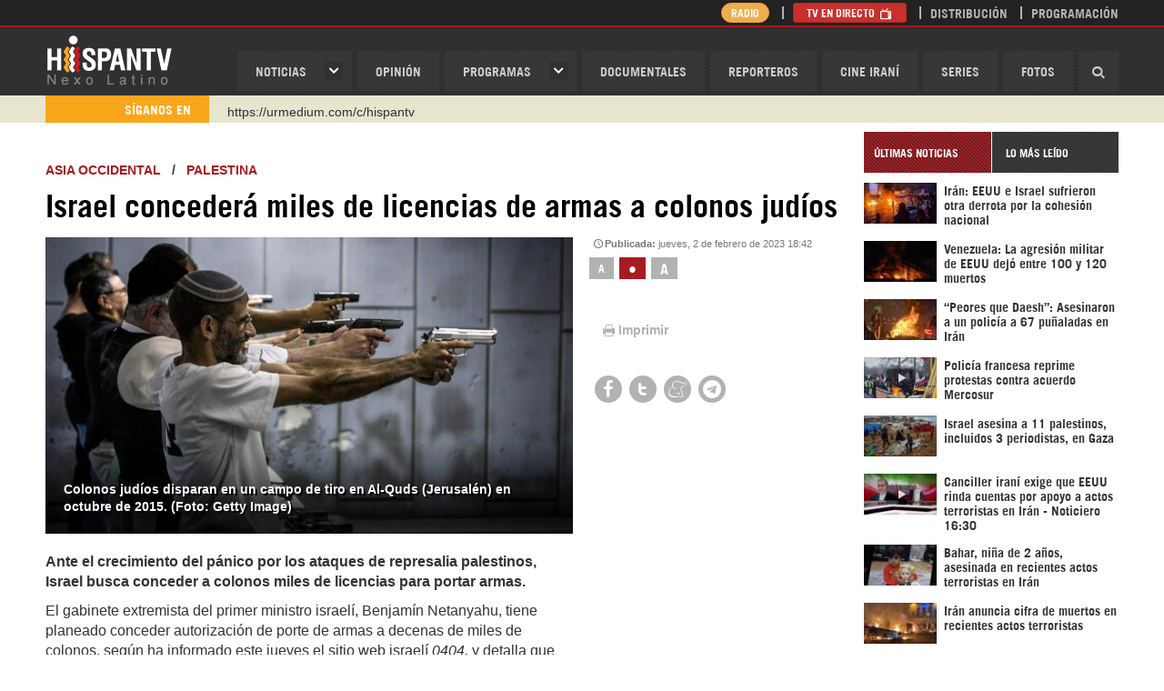

--- FILE ---
content_type: text/html; charset=utf-8
request_url: https://www.hispantv.com/noticias/palestina/560023/israel-licencias-armas-violencia
body_size: 13098
content:
<!DOCTYPE html><!--[if lt IE 7]> <html class="no-js lt-ie9 lt-ie8 lt-ie7"> <![endif]--><!--[if IE 7]> <html class="no-js lt-ie9 lt-ie8"> <![endif]--><!--[if IE 8]> <html class="no-js lt-ie9"> <![endif]--><!--[if gt IE 8]><!--><html lang="es" class="no-js"><!--<![endif]--><head prefix="og: http://ogp.me/ns# fb: http://ogp.me/ns/fb# website: http://ogp.me/ns/website#"> <meta name="twitter:image:src" itemprop="image" property="og:image" content="https://cdn.hispantv.com/hispanmedia/files/images/thumbnail/20230202/18405697_xl.jpg" /> <meta name="thumbnail" itemprop="thumbnailUrl" content="https://cdn.hispantv.com/hispanmedia/files/images/thumbnail/20230202/18405697_xl.jpg" /> <meta property="og:image" content="https://cdn.hispantv.com/hispanmedia/files/images/thumbnail/20230202/18405697_xl.jpg" /> <meta property="og:image:secure_url" content="https://cdn.hispantv.com/hispanmedia/files/images/thumbnail/20230202/18405697_xl.jpg"> <meta property="og:image:width" content="880"> <meta property="og:image:height" content="495"> <meta property="og:image:type" content="image/jpg"> <meta name="twitter:image" content="https://cdn.hispantv.com/hispanmedia/files/images/thumbnail/20230202/18405697_xl.jpg" /> <link rel="image_src" href="https://cdn.hispantv.com/hispanmedia/files/images/thumbnail/20230202/18405697_xl.jpg" /> <meta charset="utf-8"> <meta name="viewport" content="width=device-width, initial-scale=1" /> <meta http-equiv="X-UA-Compatible" content="IE=edge"> <title>Israel concederá miles de licencias de armas a colonos judíos | HISPANTV</title> <meta http-equiv="Content-Language" content="es" /> <meta property="fb:admins" content="660505122" /> <meta property="fb:app_id" content="1699239717013715" /> <meta content="jueves, 2 de febrero de 2023 18:42" itemprop="datePublished" name="pubdate" property="og:pubdate"> <meta name="facebook-domain-verification" content="op5ag557mgaanrdxhxavdsdubblc91" /> <meta name="dc.publisher" content="HispanTV" /> <meta name="dc.identifier" content="https://www.hispantv.com" /> <meta name="DC.Date.Created" content="jueves, 2 de febrero de 2023 18:42" /> <meta name="date" scheme="MM/DD/YYYY" content="jueves, 2 de febrero de 2023 18:42" /> <meta name="DC.Type" content="image" /> <meta name="DC.Title" content="Israel concederá miles de licencias de armas a colonos judíos | HISPANTV" /> <meta name="DC.Language" content="Es" /> <meta name="generator" content="https://www.hispantv.com" /> <meta name="language" content="es" /> <meta name="rating" content="General" /> <meta name="expires" content="never" /> <meta name="robots" content="INDEX,FOLLOW" /> <meta name="publisher" content="HispanTV" /> <meta name="copyright" content="© HispanTV 2018. Todos los derechos reservados." /> <meta itemprop="name" content="HispanTV" /> <meta property="og:locale" content="es" /> <meta name="theme-color" content="#ce171f" /> <meta content="HispanTV" itemprop="author" name="author"> <meta content="HispanTV" itemprop="sourceOrganization" name="source"> <meta content="Israel concederá miles de licencias de armas a colonos judíos | HISPANTV" itemprop="headline" property="og:title"> <meta content="HISPANTV" itemprop="siteName" property="og:site_name"> <meta content="website" itemprop="ogType" property="og:type"> <meta itemprop="inLanguage" content="es" /> <meta name="twitter:card" content="summary_large_image" /> <meta name="twitter:site" content="HISPANTV" /> <meta name="twitter:title" content="Israel concederá miles de licencias de armas a colonos judíos | HISPANTV" /> <meta property="og:site_name" content="HISPANTV.COM" /> <meta property="og:type" content="image/jpeg" /> <meta property="og:locale" content="es" /> <meta property="og:title" content="Israel concederá miles de licencias de armas a colonos judíos | HISPANTV" /> <link rel="canonical" href="https://www.hispantv.com/noticias/palestina/560023/israel-licencias-armas-violencia" /> <meta content="Ante el crecimiento del pánico por los ataques de represalia palestinos, Israel busca conceder a colonos miles de licencias para portar armas." itemprop="description" name="description" property="og:description"> <meta content="Israel, palestina, violencia, licencia, autorización, portar armas, Benjamín Netanyahu, Itamar Ben Gvir, últimas noticias, noticias hoy, noticias de irán, hispan tv, noticias hispantv" itemprop="keywords" name="keywords"> <meta name="twitter:description" content="Ante el crecimiento del pánico por los ataques de represalia palestinos, Israel busca conceder a colonos miles de licencias para portar armas." /> <meta name="genre" itemprop="genre" content="News" /> <meta property="og:description" content="Ante el crecimiento del pánico por los ataques de represalia palestinos, Israel busca conceder a colonos miles de licencias para portar armas." /> <meta name="twitter:description" content="Ante el crecimiento del pánico por los ataques de represalia palestinos, Israel busca conceder a colonos miles de licencias para portar armas." /> <meta name="DC.Description" content="Israel concederá miles de licencias de armas a colonos judíos | HISPANTV" /> <link rel="stylesheet" href="/Views/Assets/css/hispan.css?_=20220415" /> <link rel="stylesheet" href="/Views/Assets/css/hispanoverride.css?_=20230113" /> <link rel="shortcut icon" href="/Views/Assets/favicon.ico" /> <!--[if lt IE 10]> <script src="/Views/Assets/js/modernizr-2.6.2.min.js"></script><![endif]--> <script type="text/javascript">var _sf_startpt = (new Date()).getTime()</script> <script type="text/javascript"> (function (d, t) { var g = d.createElement(t), s = d.getElementsByTagName(t)[0]; g.src = "https://cdn.pushalert.co/integrate_90c31395ef0fd74569fcb48832d546a8.js"; s.parentNode.insertBefore(g, s); }(document, "script")); </script> </head><body> <div id="app-ad" style="display: none;"> <div class="container"> <div class="row"> <div class="col-xs-12"> <div class="app-container"> <a href="#" class="close close-ad">&times;</a> <strong class="app-msg">Usted puede descargar el app en su móvil para un mejor funcionamiento.</strong> <div class="app-links"> <a href="https://www.hispantv.com/HispanTV_5.6.apk"><img src="/Views/Assets/img/playstore.png" alt="Play Store" /></a> </div> </div> </div> </div> </div> </div> <!--<div class="hidden-md hidden-lg"> <a class="img" href="http://www.hispantv.com/corea-del-norte" rel="nofollow" target="_blank"> <img src="/Views/Assets/img/COREADELNORTE.png" alt="corea del norte" /> </a> </div>--> <header id="header"> <div id="navbar" class="wrapper"> <div class="container"> <div class="row"> <div class="col-xs-4 col-sm-3 col-md-2"> <div id="logo"> <a href="/">HispanTV</a> </div> </div> <div class="col-xs-8 col-sm-9 col-md-10"> <nav id="menu" class="pull-right"> <a id="menu-toggle" class="btn btn-default pull-right hidden-md hidden-lg"> <i class="icon-menu"></i> </a> <ul class="list-unstyled list-inline"> <li class="haschild"> <a href="/ultimas-noticias">Noticias</a> <div class="child"> <div class="row"> <div class="col-md-5"> <ul class="list-unstyled"> <li class="hidden-md hidden-lg"><a href="/ultimas-noticias">noticias</a></li> <li><a href="/category/iran/1">IRÁN</a></li> <li><a href="/category/asia-occidental/26">ASIA OCCIDENTAL</a></li> <li><a href="/category/asia-y-oceania/4">ASIA Y OCEANÍA</a></li> <li><a href="/category/africa/18">ÁFRICA</a></li> <li><a href="/category/europa/35">EUROPA</a></li> <li><a href="/category/america-del-norte/44">AMÉRICA DEL NORTE</a></li> <li><a href="/category/sudamerica/51">SUDAMÉRICA</a></li> <li><a href="/category/centroamerica/103">CENTROAMÉRICA</a></li> </ul> </div> <div class="col-md-5 col-md-offset-2"> <ul class="list-unstyled"> <li><a href="/category/sociedad/82">SOCIEDAD</a></li> <li><a href="/category/economia/80">ECONOMÍA</a></li> <li><a href="/category/ciencia-tecnologia/86">CIENCIA/TEC</a></li> <li><a href="/category/deporte/90">DEPORTE</a></li> <li><a href="/category/salud/88">SALUD</a></li> <li><a href="/category/cultura/84">CULTURA</a></li> </ul> </div> </div> </div> </li> <li><a href="/opinion">OPINIóN</a></li> <li class="haschild"> <a href="/programas">Programas</a> <div class="child"> <div class="row"> <div class="col-md-5"> <ul class="list-unstyled"> <li class="hidden-md hidden-lg"><a href="/programas">Programas</a></li> <li><a href="/showprogram/detras-de-la-razon-/100">Detrás de la Razón </a></li> <li><a href="/showprogram/causa-palestina/812">Causa Palestina</a></li> <li><a href="/showprogram/grin-go!/1226">Grin Go!</a></li> <li><a href="/showprogram/el-frasco/682">El Frasco</a></li> <li><a href="/showprogram/polimedios/688">PoliMedios</a></li> <li><a href="/showprogram/negro-y-blanco-con-eduardo-artes/878">Negro y Blanco con Eduardo Artés</a></li> <li><a href="/showprogram/el-porque-de-las-noticias/564">El Porqué de las Noticias</a></li> <li><a href="/showprogram/ventana-a-palestina/993">Ventana a Palestina</a></li> </ul> </div> <div class="col-md-5 col-md-offset-2"> <ul class="list-unstyled"> <li><a href="/showprogram/dice-israel/966">Dice Israel</a></li> <li><a href="/showprogram/etiquetaje/689">Etiquetaje</a></li> <li><a href="/showprogram/sobh-/1103">Sobh </a></li> <li><a href="/showprogram/wikihispan/804">Wikihispan</a></li> <li><a href="/showprogram/recuento/434">Recuento</a></li> <li><a href="/showprogram/palestine-declassified/927">Palestine Declassified</a></li> <li><a href="/showprogram/monoblock/1109">Monoblock</a></li> <li><a href="/showprogram/humanos-derechos-en-gaza/1135">Humanos Derechos en Gaza</a></li> </ul> </div> </div> </div> </li> <li><a href="/documentales">Documentales</a></li> <li><a href="/reporteros">Reporteros</a></li> <li><a href="/showprogram/cine-irani/791">Cine Iraní</a></li> <li><a href="/series">Series</a></li> <li><a href="/fotos">Fotos</a></li> <li class="search"> <a href="#"><i class="icon-search"></i></a> <div class="search-form" style="width: 0;"> <form action="/search" method="get"> <div class="form-group"> <input type="text" name="q" class="form-control bg_grey" placeholder="Buscar..." /> <button type="submit"><i class="icon-search"></i></button> </div> </form> </div> </li> </ul></nav> </div> </div> </div> </div> <div id="masthead" class="wrapper"> <div class="container"> <div class="row"> <div class="col-xs-12 col-md-8 col-md-offset-4"> <div class="pull-right"> <ul class="list-unstyled list-inline"> <li class="hidden-xs hidden-sm"> <a href="/radio" class="btn btn-warning btn-xs" style="border-radius: 20px; padding: 1px 10px;">Radio</a> </li> <li> <a href="/directo" class="btn btn-danger btn-xs">TV en Directo <i class="icon-tv"></i></a> <a href="/directo-radio" class="btn btn-warning btn-xs">Radio en Directo <i class="icon-mic"></i></a> </li> <!--<li class="hidden-xs"><a href="/sea-reportero">Sea Reportero</a></li>--> <li class="hidden-xs"><a href="/distribucion">Distribución</a></li> <li><a href="/programacion">Programación</a></li> </ul> </div> </div> </div> </div></div> <div id="ticker" class="wrapper"> <div class="container"> <div class="row"> <div class="col-xs-12"> <div class="inner row"> <div class="col-xs-4 col-sm-3 col-md-2"> <div class="header"> <span>SÍganos En</span> </div> </div> <div class="titles col-xs-8 col-sm-9 col-md-10"> <div class="titles"> <ul class="list-unstyled"> <li><a href="https://www.instagram.com/hispan_tv/" target="_blank"> Instagram como: hispan_tv</a></li> <!--<li><a href="https://www.facebook.com/nexolatino" target="_blank">https://www.facebook.com/nexolatino</a></li>--> <li><a href="https://www.youtube.com/@nexo_latino" target="_blank">https://www.youtube.com/@nexo_latino</a></li> <li><a href="http://twitter.com/nexo_latino" target="_blank">http://twitter.com/nexo_latino</a></li> <li><a href="" https://t.me/hispantvcanal" target="_blank">https://t.me/hispantvcanal</a></li> <li><a href="https://urmedium.com/c/hispantv" target="_blank">https://urmedium.com/c/hispantv</a></li> <li>WhatsApp y Viber: +98 921 79 29 404</li> </ul> </div> </div> </div> </div> </div> </div></div> </header><!-- ./header --> <div id="main"> <div class="wrapper"> <div class="container"> <div class="row"> <section id="mainbody" class="col-xs-12 col-md-9"> <div id="showcase" class="row"> <div class="col-xs-12"> <div id="item" class="item" data-id="560023"> <div class="page-header"> <h3> <a href="/category/asia-occidental/26">ASIA OCCIDENTAL</a> &nbsp;&nbsp;/&nbsp;&nbsp; <a href="/subcategory/asia-occidental/26/palestina/27">Palestina</a> </h3> <h1 class="item-title" itemprop="headline">Israel concederá miles de licencias de armas a colonos judíos</h1> </div> <div class=""> <div class="row"> <div class="col-xs-12 col-sm-8 item-media" id="slideshow"> <div class="panel slideshow"> <div class="panel-body"> <div class="carousel-control"> <a class="prev" href="#"><i class="icon-left"></i></a> <a class="next" href="#"><i class="icon-right"></i></a> </div> <ul class="list-unstyled"> <li class="item"> <div class="inner"> <div class="img"> <img alt="Colonos judíos disparan en un campo de tiro en Al-Quds (Jerusalén) en octubre de 2015. (Foto: Getty Image)" src="https://cdn.hispantv.com/hispanmedia/files/images/thumbnail/20230202/18405697_xl.jpg" itemprop="image" onerror="this.onerror=null;this.src='http://217.218.67.233/hispanmedia/placeholder.jpg'"> </div> <div class="title hidden-xs hidden-sm"> <h2>Colonos judíos disparan en un campo de tiro en Al-Quds (Jerusalén) en octubre de 2015. (Foto: Getty Image)</h2> </div> </div> </li> </ul> </div> </div> </div> <div class="col-xs-12 col-sm-4 item-sidebar"> <div class="item-date" title="1146">Publicada: <span>jueves, 2 de febrero de 2023 18:42</span></div> <div class="item-tools"> <div class="row font-resizer"> <div class="hidden-xs hidden-sm col-md-12"> <div class="items-filter"> <ul class="list-unstyled list-inline"> <li><a href="#" class="smaller">a</a></li> <li class="active"><a href="#" class="reset">•</a></li> <li><a href="#" class="larger">A</a></li> </ul> </div> </div> </div> <!-- <div class="row download-media"> <div class="hidden-xs hidden-sm col-md-12"> <a href="#" class="btn btn-default">Download</a> </div> </div> --> <div class="row print"> <div class="col-xs-12"> <ul class="list-inline list-unstyled"> <li><a href="javascript:window.print();"><i class="icon-print"></i>Imprimir</a></li> <!--<li><a href="#" id="send-item"><i class="icon-envelope"></i>Enviar</a></li>--> </ul> </div> </div> <div class="row shares"> <div class="col-xs-12"> <div class="panel share"> <div class="panel-body"> <ul class="list-unstyled list-inline"> <li><a href="https://www.facebook.com/sharer/sharer.php?u=https://www.hispantv.com/noticias/palestina/560023/israel-licencias-armas-violencia" target="_blank"><i class="icon-facebook"></i></a></li> <li><a href="https://twitter.com/intent/tweet?url=Israel concederá miles de licencias de armas a colonos judíos - https://www.hispantv.com/noticias/palestina/560023/israel-licencias-armas-violencia" target="_blank"><i class="icon-twitter"></i></a></li> <li><a href="https://www.meneame.net/login?return=/submit.php?url=https://www.hispantv.com/noticias/palestina/560023/israel-licencias-armas-violencia" target="_blank"><i class="icon-meneame"></i></a></li> <li><a href="https://telegram.me/share/url?url=https://www.hispantv.com/noticias/palestina/560023/israel-licencias-armas-violencia" target="_blank"><i class="icon-telegram"></i></a></li> <!--<li><a href="http://pinterest.com/pin/create/button/?url=/noticias/palestina/560023/israel-licencias-armas-violencia&media=https://cdn.hispantv.com/hispanmedia/files/images/thumbnail/20230202/18405697_xl.jpg" target="_blank"><i class="icon-pinterest"></i></a></li>--> <!--<li><a href="https://www.blogger.com/blog-this.g?u=/noticias/palestina/560023/israel-licencias-armas-violencia&n=Israel concederá miles de licencias de armas a colonos judíos&t=Ante el crecimiento del pánico por los ataques de represalia palestinos, Israel busca conceder a colonos miles de licencias para portar armas." target="_blank"><i class="icon-blogger"></i></a></li>--> </ul> </div> </div> </div> </div> </div> </div> </div> </div> <div class="item-body"> <div class="row"> <div class="col-xs-12 col-md-8"> <div class="item-text"> <p class="introtext" itemprop="description">Ante el crecimiento del pánico por los ataques de represalia palestinos, Israel busca conceder a colonos miles de licencias para portar armas.</p> <div itemprop="articleBody"><p>El gabinete extremista del primer ministro israel&iacute;, Benjam&iacute;n Netanyahu, tiene planeado conceder autorizaci&oacute;n de porte de armas a decenas de miles de colonos, seg&uacute;n ha informado este jueves el sitio web israel&iacute; <em>0404,</em> y<em> </em>detalla que en primer paso se conceder&aacute; licencias para 17 000 fusiles.</p>
<p>El ministro de seguridad interna de Israel, Itamar Ben Gvir, uno de los ministros m&aacute;s extremistas del gabinete de Netanyahu, present&oacute; el martes un plan para facilitar el proceso de concesi&oacute;n de licencias de armas de fuego a los israel&iacute;es.</p>
<p>Ben Gvir busca reducir los tiempos de espera para la secci&oacute;n de entrevistas del proceso de solicitud de permisos de armas, as&iacute; como el per&iacute;odo de espera para la aprobaci&oacute;n despu&eacute;s de la entrevista, seg&uacute;n un comunicado emitido por la cartera de seguridad interna israel&iacute;.</p>
<p>Ben Gvir afirm&oacute; anteriormente que quer&iacute;a que m&aacute;s israel&iacute;es anden armados para que &ldquo;puedan defenderse&rdquo; en medio de la escalada de violencia en Cisjordania tras la <a href="https://www.hispantv.com/noticias/palestina/559655/masacre-israel-palestinos">matanza de 11 palestinos durante una violenta redada llevada a cabo la semana pasada</a> por el ej&eacute;rcito israel&iacute; en el campo de refugiados de Yen&iacute;n.</p>
<div data-oembed-url="https://www.hispantv.com/noticias/palestina/559972/colonos-ataques-violencia">
<div class="oembed"><a href="https://www.hispantv.com/noticias/palestina/559972/colonos-ataques-violencia" target="_blank"><img alt="Informe: Se disparan ataques de colonos israelíes contra palestinos | HISPANTV" class="thumbnail" src="https://cdn.hispantv.com/hispanmedia/files/images/thumbnail/20230201/17115907_xl.jpg" /></a>
<div class="title"><a href="https://www.hispantv.com/noticias/palestina/559972/colonos-ataques-violencia" target="_blank">Informe: Se disparan ataques de colonos israel&iacute;es contra palestinos | HISPANTV</a></div>
</div>
<a href="https://www.hispantv.com/noticias/palestina/559972/colonos-ataques-violencia" target="_blank">El ciclo de violencia de los sionistas sigue a tope contra los palestinos, con un aumento dr&aacute;stico en los ataques llevados a cabo por los colonos.</a></div>
<p>&nbsp;</p>
<p>Los palestinos en represalia llevan a cabo ataques contra israel&iacute;es, lo que ha causado p&aacute;nico en el r&eacute;gimen de ocupaci&oacute;n de Tel Aviv.</p>
<p>Ante esta <a href="https://www.hispantv.com/noticias/opinion/559830/violencia-israel-cisjordania">ola de violencia</a>, por la que muchos culpan al r&eacute;gimen de Israel, <a href="https://www.hispantv.com/noticias/asia-occidental/559786/policia-israel-colonos-armas">el comisario jefe de la polic&iacute;a israel&iacute;, Kobi Shabtai, emplaz&oacute; el s&aacute;bado</a> a todos los colonos israel&iacute;es a que siempre tengan licencia de porte, as&iacute; como armas con ellos.</p>
<p>Sin embargo, el controvertido plan del gabinete de Netanyahu para suavizar la autorizaci&oacute;n de porte de armas tiene muchos cr&iacute;ticos incluso dentro de los territorios ocupados.</p>
<p>La iniciativa Gun Free Kitchen Tables, que re&uacute;ne a organizaciones sociales que se oponen a la flexibilizaci&oacute;n de las licencias de armas, advirti&oacute; de que el armamento generalizado de los ciudadanos llevar&aacute; al arrepentimiento. &ldquo;La realidad actual es venenosa y mortal. El aumento del armamento ha disparado el n&uacute;mero de asesinatos&rdquo;, dijo la ONG e insisti&oacute; en que tener m&aacute;s armas en las calles no mejora la seguridad.</p>
<p>Los grupos de Resistencia palestinos, sin embargo, dicen estar preparados para afrontar cualquier escenario sin tener miedo alguno; en este contexto, la Yihad Isl&aacute;mica ha asegurado que el pueblo palestino est&aacute; listo para responder a cualquier amenaza y no tiene miedo de las armas de fuego en manos de israel&iacute;es.</p>
<ul>
	<li><a href="https://www.hispantv.com/noticias/palestina/559860/israel-asesinatos-impunidad-occidente"><strong>&lsquo;Israel sigue asesinando a palestinos bajo amparo de Occidente&rsquo;</strong></a></li>
</ul>
<p>ftm/rba</p>
</div> </div> </div> <a href="https://t.me/hispantvcanal" target="_blank"> <img src="/views/Assets/img/telegramb.png" width="630" alt="" onerror="this.onerror=null;this.src='/views/Assets/img/telegramb.png'" /> </a> </div> <!--https://t.me/hispantvcanal--> <div class="row"> <div class="col-xs-12 _margin-top"> <div class="items-tags"> <div class="row"> <label class="col-sm-2 control-label" for="short-url" style="">Etiquetas</label> <div class="col-sm-10"> <ul class="list-unstyled list-inline"> <li><a href="/tag/benjamin-netanyahu/20039" target="_blank">Benjamín Netanyahu</a></li> <li><a href="/tag/represion-de-palestinos/26723" target="_blank">Represión de Palestinos</a></li> <li><a href="/tag/palestina-libre/35206" target="_blank">Palestina Libre</a></li> <li><a href="/tag/yihad-islamica-palestina/21097" target="_blank">Yihad Islámica Palestina</a></li> <li><a href="/tag/apartheid-israeli-/26269" target="_blank">Apartheid Israelí </a></li> <li><a href="/tag/cisjordania/20088" target="_blank">Cisjordania</a></li> </ul> </div> </div> </div> <form class="form-horizontal short-url-holder clearfix"> <div class="form-group form-group-sm"> <label class="col-sm-2 control-label text-left" for="short-url">Enlace corto</label> <div class="col-sm-6"> <input class="form-control" type="text" id="short-url" value="http://htv.mx/" onfocus="this.select();" onmouseup="return false;" /> </div> </div> </form> <div class="item-related"> <div class="panel title-border itemlist thumb"> <div class="panel-title"> <span>relacionadas</span> </div> <div class="panel-body"> <div class="row"> <ul class="list-unstyled"> <li class="col-12 col-sm-6"> <div class="inner"> <a href="/noticias/analisis-del-dia/59894/enfrentamientos-asesinato-intifada-ocupacion-palestinos-israel"> <span class="img"> <img src="https://cdn.hispantv.com/hispanmedia/files/images/thumbnail/20151006/02354701_m.jpg" alt="‘Brutalidad de Israel contra palestinos estalla Tercera Intifada’" onerror="this.onerror=null;this.src='http://217.218.67.233/hispanmedia/placeholder.jpg'" /> </span> <span class="title">‘Brutalidad de Israel contra palestinos estalla Tercera Intifada’</span> </a> </div> </li> <li class="col-12 col-sm-6"> <div class="inner"> <a href="/noticias/palestina/58565/video-soldados-israelies-atacan-reporteros-de-afp-en-cisjordania"> <span class="img"> <img src="https://cdn.hispantv.com/hispanmedia/files/images/thumbnail/20150926/01465686_m.jpg" alt="Video: Soldados israelíes atacan reporteros de AFP en Cisjordania" onerror="this.onerror=null;this.src='http://217.218.67.233/hispanmedia/placeholder.jpg'" /> </span> <span class="title">Video: Soldados israelíes atacan reporteros de AFP en Cisjordania</span> </a> </div> </li> <li class="col-12 col-sm-6"> <div class="inner"> <a href="/noticias/palestina/57564/palestina-rami-hamdallah-anp-mezqita-al-aqsa"> <span class="img"> <img src="https://cdn.hispantv.com/hispanmedia/files/images/thumbnail/20150918/1745018_m.jpg" alt="Israel impide entrada del primer ministro palestino en Al-Quds" onerror="this.onerror=null;this.src='http://217.218.67.233/hispanmedia/placeholder.jpg'" /> </span> <span class="title">Israel impide entrada del primer ministro palestino en Al-Quds</span> </a> </div> </li> <li class="col-12 col-sm-6"> <div class="inner"> <a href="/noticias/palestina/56168/onu-mladenov-israel-palestina-daubasha-familia-quemada"> <span class="img"> <img src="https://cdn.hispantv.com/hispanmedia/files/images/thumbnail/20150908/06330922_m.jpg" alt="ONU critica falta de justicia israelí en caso de familia palestina quemada" onerror="this.onerror=null;this.src='http://217.218.67.233/hispanmedia/placeholder.jpg'" /> </span> <span class="title">ONU critica falta de justicia israelí en caso de familia palestina quemada</span> </a> </div> </li> </ul> </div> </div> </div> </div> <div class="item-related"> <div class="panel title-border itemlist thumb"> <div class="panel-title"> <span>Palestina</span> </div> <div class="panel-body"> <div class="row"> <ul class="list-unstyled"> <li class="col-xs-12 col-sm-6"> <div class="inner"> <a href="/noticias/palestina/638996/israel-asesina-palestinos-incluidos-periodistas-gaza"> <span class="img"> <img src="https://cdn.hispantv.com/hispanmedia/files/images/thumbnail/20260121/17214802_m.jpg" alt="Israel asesina a 11 palestinos, incluidos 3 periodistas, en Gaza" onerror="this.onerror=null;this.src='http://217.218.67.233/hispanmedia/placeholder.jpg'" /> </span> <span class="title">Israel asesina a 11 palestinos, incluidos 3 periodistas, en Gaza</span> </a> </div> </li> <li class="col-xs-12 col-sm-6"> <div class="inner"> <a href="/noticias/palestina/638979/gaza-crisis-humanitaria-escombros"> <span class="img"> <img src="https://cdn.hispantv.com/hispanmedia/files/images/thumbnail/20260121/10471022_m.jpg" alt="Gaza enfrenta crisis humanitaria con miles atrapados bajo escombros" onerror="this.onerror=null;this.src='http://217.218.67.233/hispanmedia/placeholder.jpg'" /> </span> <span class="title">Gaza enfrenta crisis humanitaria con miles atrapados bajo escombros</span> </a> </div> </li> <li class="col-xs-12 col-sm-6"> <div class="inner"> <a href="/noticias/palestina/638959/ong-hind-rayab-denuncia-propagandista-israeli-eeuu"> <span class="img"> <img src="https://cdn.hispantv.com/hispanmedia/files/images/thumbnail/20260121/00563355_m.jpg" alt="ONG Hind Rayab denuncia a propagandista genocida israelí en EEUU" onerror="this.onerror=null;this.src='http://217.218.67.233/hispanmedia/placeholder.jpg'" /> </span> <span class="title">ONG Hind Rayab denuncia a propagandista genocida israelí en EEUU</span> </a> </div> </li> <li class="col-xs-12 col-sm-6"> <div class="inner"> <a href="/noticias/palestina/638931/muere-bebe-gaza-frio"> <span class="img"> <img src="https://cdn.hispantv.com/hispanmedia/files/images/thumbnail/20260120/15304965_m.jpg" alt="Muere una bebé de seis meses en Gaza por el frío extremo" onerror="this.onerror=null;this.src='http://217.218.67.233/hispanmedia/placeholder.jpg'" /> </span> <span class="title">Muere una bebé de seis meses en Gaza por el frío extremo</span> </a> </div> </li> </ul> </div> </div> </div> </div> <div class="item-related"> <div class="panel title-border itemlist thumb"> <div class="panel-title"> <span>LO MÁS LEÍDO DE Palestina</span> </div> <div class="panel-body"> <div class="row"> <ul class="list-unstyled"> <li class="col-xs-12 col-sm-6"> <div class="inner"> <a href="/noticias/palestina/573010/resistencia-gaza-israel"> <span class="img"> <img src="https://cdn.hispantv.com/hispanmedia/files/images/thumbnail/20231019/19063538_m.jpg" alt="Minuto a Minuto: Guerra israelí contra Palestina" onerror="this.onerror=null;this.src='http://217.218.67.233/hispanmedia/placeholder.jpg'" /> </span> <span class="title">Minuto a Minuto: Guerra israelí contra Palestina</span> </a> </div> </li> <li class="col-xs-12 col-sm-6"> <div class="inner"> <a href="/noticias/opinion/331620/sionismo-palestinos-israel-netanyahu-gaza-cisjordania"> <span class="img"> <img src="https://cdn.hispantv.com/hispanmedia/files/images/thumbnail/20170129/1122476_m.jpg" alt="Sionismo: Una ideología delirante y perversa" onerror="this.onerror=null;this.src='http://217.218.67.233/hispanmedia/placeholder.jpg'" /> </span> <span class="title">Sionismo: Una ideología delirante y perversa</span> </a> </div> </li> <li class="col-xs-12 col-sm-6"> <div class="inner"> <a href="/noticias/palestina/492410/ataque-israel-aeropuerto-hamas"> <span class="img"> <img src="https://cdn.hispantv.com/hispanmedia/files/images/thumbnail/20210513/13151462_m.jpg" alt="HAMAS ataca con novedoso misil contra el aeropuerto israelí Ramon" onerror="this.onerror=null;this.src='http://217.218.67.233/hispanmedia/placeholder.jpg'" /> </span> <span class="title">HAMAS ataca con novedoso misil contra el aeropuerto israelí Ramon</span> </a> </div> </li> <li class="col-xs-12 col-sm-6"> <div class="inner"> <a href="/noticias/palestina/574191/guerra-israel-hamas-gaza-directo"> <span class="img"> <img src="https://cdn.hispantv.com/hispanmedia/files/images/thumbnail/20231107/04144236_m.jpg" alt="Minuto a Minuto: La agresión israelí contra Palestina en directo" onerror="this.onerror=null;this.src='http://217.218.67.233/hispanmedia/placeholder.jpg'" /> </span> <span class="title">Minuto a Minuto: La agresión israelí contra Palestina en directo</span> </a> </div> </li> </ul> </div> </div> </div> </div> <div class="row"> <div class="col-xs-12 col-md-12"> <div class="item-comments"> <div class="panel title-border comments"> <div class="panel-title"> <span>Comentarios</span> </div> <div class="panel-body"> <div role="tabpanel"> <div class="tab-content"> <div id="comments" class="tab-pane fade active in" role="tabpanel"> <div id="hyvor-talk-view"></div> <script type="text/javascript"> var HYVOR_TALK_WEBSITE = 500; var HYVOR_TALK_CONFIG = { url: false, id: false }; </script> <script async type="text/javascript" src="//talk.hyvor.com/web-api/embed"></script> </div> </div> </div> </div> </div> </div> </div> </div> </div> </div> </div></div><img src="/callback.asmx/ContentsViewCount?id=560023" style="width:1px;height:1px;visibility:hidden" /><script> var xmlHttp = new XMLHttpRequest(); var url = "/callback.asmx/ContentsViewCount?id="+560023+"?" + Date.now(); xmlHttp.open("GET", url, false); xmlHttp.send(null); </script> </div> </div> <div id="programs" class="row"> </div> <div id="news-digest" class="row"> <div class="col-xs-12"> <div class="row"> </div> <div class="row"> </div> <div class="row"> </div> <div class="row"> </div> <div class="row"> </div> <div class="row"> </div> </div> </div> </section> <aside id="sidebar" class="col-xs-12 col-md-3"> <!--<a target="_blank" href="/liveblog/iran-a-39-anos-de-revolucion/23319"><img src="/views/Assets/img/iran-a-39-anos-de-revolucion.jpg" style="width: 280px;height:39px; padding-bottom: 5px;" alt="Irán a 39 años de Revolución" /></a>--><!--<a target="_blank" href="https://channelstore.roku.com/en-gb/details/7c4b9276037ec73176ed1118da830718/hispan-tv"><img src="/views/Assets/img/rk.jpg" style="width: 280px; padding-bottom: 5px;" alt="1402" /></a>--><!--<a target="_blank" href="https://www.hispantv.com/showprogram/negro-y-blanco-con-eduardo-artes/878"><img src="/views/Assets/img/ng.jpg" style="width: 280px; padding-bottom: 5px;" alt="1402"/></a>--><!--<a target="_blank" href="https://www.hispantv.com/tag/premio-mustafa/35236"><img src="/views/Assets/img/ms.png" style="width: 280px; padding-bottom: 5px;" alt="1402"/></a>--><!--<a target="_blank" href="https://www.hispantv.com/showprogram/ventana-a-palestina/993"><img src="/views/Assets/img/ps2024.jpg" style="width: 280px; padding-bottom: 5px;" alt="1402"/></a>--><!--<a target="_blank" href="https://sobhfestival.com/es/"><img src="/views/Assets/img/sobhfestival.jpg" style="width: 280px; padding-bottom: 5px;" alt="sobhfestival"/></a>--><!--<a target="_blank" href="https://www.hispantv.com/liveblog/elecciones-iran/27654"><img src="/views/Assets/img/elc2024.gif" style="width: 280px; padding-bottom: 5px;" alt="election"/></a>--><!--<a target="_blank" href="https://www.hispantv.com/tag/imam-husein-p/31146"><img src="/views/Assets/img/ar402.jpg?20230903" style="width: 280px; padding-bottom: 5px;" alt="1402"/></a>--><!--<a target="_blank" href="https://www.hispantv.com/liveblog/muyahidin-jalq/23332"><img src="/views/Assets/img/muyahudin-jalq.gif" style="width: 280px; padding-bottom: 5px;" alt="Muyahidín Jalq"/></a>--><!--<a target="_blank" href="https://www.hispantv.com/noticias/deporte/496297/medallero-juegos-olimpicos-tokio"><img src="/views/Assets/img/medellero-olimpico.gif" style="width: 280px; padding-bottom: 5px;" alt="EN VIVO: Así queda el medallero de Juegos Olímpicos de Tokio 2020"/></a>--><!--<a target="_blank" href="/liveblog/resistenciaesvictoria/29627"><img src="/views/Assets/img/resistenciaesvictoria.jpg" style="width: 280px;height:39px; padding-bottom: 5px;" alt="resistencia es victoria"/></a>--><!--<a target="_blank" href="/liveblog/palestina-libre/35206"><img src="/views/Assets/img/PalestinaLibre.jpg" style="width: 280px;height:39px; padding-bottom: 5px;" alt="Defensa de Al-Quds"/></a>--><!--<a target="_blank" href="/liveblog/40-Años-de-la-Revolución/32881"><img src="/views/Assets/img/40-islamic revolution.png" style="width: 280px;height:39px; padding-bottom: 5px;" alt="Defensa de Al-Quds" /></a>--><div id="latest" class="row"> <div class="col-xs-12"> <div class="panel title-tabs itemlist thumb tabs"> <div class="panel-title"> <ul class="nav nav-tabs" role="tablist"> <li class="tab-2 active"><a href="#ultimas" role="tab" data-toggle="tab"><span>Últimas Noticias</span></a></li> <!--<li class="tab-1"><a href="#breves" role="tab" data-toggle="tab" data-catid="101" data-params='{"categories":"-1","ordering":"Contents.Published desc","count":"8","offset":"0","imagesIndex":"-1","imagesSuffix":"xs","contributorId":null}' data-template="ContentsList\Itemlist"><span>Breves</span></a></li>--> <li class="tab-3"><a href="#lomas" role="tab" data-toggle="tab" data-type="popular" data-load=".sub-tabs"><span>LO MÁS LEÍDO</span></a></li> </ul> </div> <div class="panel-body"> <div class="tab-content"> <div class="tab-pane active fade in" id="ultimas"> <ul class="list-unstyled"> <li> <div class="inner"> <a href="/noticias/politica/639004/iran-eeuu-israel-otra-derrota-cohesion-nacional" title="Irán: EEUU e Israel sufrieron otra derrota por la cohesión nacional"> <span class="img "><img class="" src="https://cdn.hispantv.com/hispanmedia/files/images/thumbnail/20260121/19134912_xs.jpg" alt="Irán: EEUU e Israel sufrieron otra derrota por la cohesión nacional" /></span> <span class="title">Irán: EEUU e Israel sufrieron otra derrota por la cohesión nacional</span> </a> </div> </li> <li> <div class="inner"> <a href="/noticias/venezuela/638999/agresion-militar-eeuu-muertos" title="Venezuela: La agresión militar de EEUU dejó entre 100 y 120 muertos"> <span class="img "><img class="" src="https://cdn.hispantv.com/hispanmedia/files/images/thumbnail/20260121/18040439_xs.jpg" alt="Venezuela: La agresión militar de EEUU dejó entre 100 y 120 muertos" /></span> <span class="title">Venezuela: La agresión militar de EEUU dejó entre 100 y 120 muertos</span> </a> </div> </li> <li> <div class="inner"> <a href="/noticias/politica/638995/terrorismo-daesh-asesinaron-policia-iran" title="“Peores que Daesh”: Asesinaron a un policía a 67 puñaladas en Irán"> <span class="img "><img class="" src="https://cdn.hispantv.com/hispanmedia/files/images/thumbnail/20260121/16575746_xs.jpg" alt="“Peores que Daesh”: Asesinaron a un policía a 67 puñaladas en Irán" /></span> <span class="title">“Peores que Daesh”: Asesinaron a un policía a 67 puñaladas en Irán</span> </a> </div> </li> <li> <div class="inner"> <a href="/noticias/europa/639000/francia-policia-reprime-protestas--mercosur-agricultores" title="Policía francesa reprime protestas contra acuerdo Mercosur"> <span class="img video"><img class="" src="https://cdn.hispantv.com/hispanmedia/files/images/thumbnail/20260121/18034673_xs.jpg" alt="Policía francesa reprime protestas contra acuerdo Mercosur" /></span> <span class="title">Policía francesa reprime protestas contra acuerdo Mercosur</span> </a> </div> </li> <li> <div class="inner"> <a href="/noticias/palestina/638996/israel-asesina-palestinos-incluidos-periodistas-gaza" title="Israel asesina a 11 palestinos, incluidos 3 periodistas, en Gaza"> <span class="img "><img class="" src="https://cdn.hispantv.com/hispanmedia/files/images/thumbnail/20260121/17214802_xs.jpg" alt="Israel asesina a 11 palestinos, incluidos 3 periodistas, en Gaza" /></span> <span class="title">Israel asesina a 11 palestinos, incluidos 3 periodistas, en Gaza</span> </a> </div> </li> <li> <div class="inner"> <a href="/noticias/boletin/638997/iran-canciller-eeuu-terroristas" title="Canciller iraní exige que EEUU rinda cuentas por apoyo a actos terroristas en Irán - Noticiero 16:30"> <span class="img video"><img class="" src="https://cdn.hispantv.com/hispanmedia/files/images/thumbnail/20260121/18001118_xs.jpg" alt="Canciller iraní exige que EEUU rinda cuentas por apoyo a actos terroristas en Irán - Noticiero 16:30" /></span> <span class="title">Canciller iraní exige que EEUU rinda cuentas por apoyo a actos terroristas en Irán - Noticiero 16:30</span> </a> </div> </li> <li> <div class="inner"> <a href="/noticias/politica/638994/nina-asesinada-actos-terroristas-iran" title="Bahar, niña de 2 años, asesinada en recientes actos terroristas en Irán"> <span class="img "><img class="" src="https://cdn.hispantv.com/hispanmedia/files/images/thumbnail/20260121/16004807_xs.jpg" alt="Bahar, niña de 2 años, asesinada en recientes actos terroristas en Irán" /></span> <span class="title">Bahar, niña de 2 años, asesinada en recientes actos terroristas en Irán</span> </a> </div> </li> <li> <div class="inner"> <a href="/noticias/politica/639001/iran-anuncia-muertos-actos-terroristas" title="Irán anuncia cifra de muertos en recientes actos terroristas"> <span class="img "><img class="" src="https://cdn.hispantv.com/hispanmedia/files/images/thumbnail/20260121/1833124_xs.jpg" alt="Irán anuncia cifra de muertos en recientes actos terroristas" /></span> <span class="title">Irán anuncia cifra de muertos en recientes actos terroristas</span> </a> </div> </li> </ul> <a href="/ultimas-noticias" class="more">Ver más</a> </div> <div class="tab-pane fade" id="breves"> <ul class="list-unstyled"></ul> </div> <div class="tab-pane fade" id="lomas"> <div class="text-center"> <ul class="sub-tabs list-inline list-unstyled"> <li class="active"><a href="#popular1" data-time="24">24 horas</a></li> <li><a href="#popular2" data-time="168">1 semana</a></li> <li><a href="#popular3" data-time="720">1 mes</a></li> </ul> <div class="sub-tab-content text-left"> <div id="popular1"> <ul class="list-unstyled"></ul> </div> <div id="popular2"> <ul class="list-unstyled"></ul> </div> <div id="popular3"> <ul class="list-unstyled"></ul> </div> </div> </div> </div> </div> </div> </div> </div></div><div id="sharings" class="row hidden-xs hidden-sm"> <div class="col-xs-12"> <div class="panel list sharings"> <div class="panel-title"><span>SÍganos en</span></div> <div class="panel-body"> <div class="text-center"> <ul class="list-unstyled list-inline"> <!-- <li><a rel="nofollow" target="_blank" href="https://www.facebook.com/nexolatino"><i class="icon-facebook"></i></a></li>--> <!--<li><a rel="nofollow" target="_blank" href="https://www.youtube.com/@nexolatino"><i class="icon-youtube"></i></a></li>--> <li><a rel="nofollow" target="_blank" href="http://twitter.com/nexo_latino"><i class="custom-icon icon-twitter-x">&#xe802;</i></a></li> <li><a rel="nofollow" target="_blank" href="https://t.me/hispantvcanal"><i class="icon-telegram"></i></a></li> <li><!--<a target="_blank" href="https://google.com/+HispanTVCadena"><i class="icon-gplus"></i></a>--></li> <li><a rel="nofollow" target="_blank" href="https://odysee.com/@hispantv:d"><i class="custom-icon icon-odysee">&#xe801;</i></a></li> <li><a rel="nofollow" target="_blank" href="https://www.instagram.com/hispan_tv/"><i class="icon-instagram"></i></a></li> <li><a rel="nofollow" target="_blank" href="https://rumble.com/c/c-2241720"><i class="custom-icon icon-rumble">&#xe800;</i></a></li> </ul> </div> </div> </div> </div></div><div id="bulletin" class="row hidden-xs hidden-sm"> <div class="col-xs-12"> <div class="panel media"> <div class="panel-body"> <div class="item video"> <div class="inner"> <div class="titles"> <span class="time">Canciller iraní exige que EEUU rinda cuentas por apoyo a actos terroristas en Irán - Noticiero 16:30</span> <span class="title">boletÍn de noticias</span> </div> <!--<div class="img video">--> <a href="/noticias/boletin/638997/iran-canciller-eeuu-terroristas" title="Canciller iraní exige que EEUU rinda cuentas por apoyo a actos terroristas en Irán - Noticiero 16:30"> <span class="img video"> <img src="https://cdn.hispantv.com/hispanmedia/files/images/thumbnail/20260121/18001118_m.jpg" alt="Canciller iraní exige que EEUU rinda cuentas por apoyo a actos terroristas en Irán - Noticiero 16:30" class="" /> </span> <span class="duration"><i class="icon-video"></i> </span> </a> <!--</div>--> </div> </div> </div> </div> </div></div><div id="articles" class="row"> <div class="col-xs-12"> <div class="panel list itemlist thumb"> <div class="panel-title"><a href="/opinion"><span>OPINIóN</span></a></div> <div class="panel-body"> <ul class="list-unstyled"> <li> <div class="inner"> <a href="/noticias/opinion/638993/diaspora-espejo-blanquitud-deseo-iran"> <span class="img "><img class="" src="https://cdn.hispantv.com/hispanmedia/files/images/thumbnail/20260121/1554195_xs.jpg" alt="La Diáspora y el Espejo: Blanquitud Política y el Deseo Imperial en el Discurso sobre Irán" /></span> <span class="title">La Diáspora y el Espejo: Blanquitud Política y el Deseo Imperial en el Discurso sobre Irán</span> </a> </div> </li> <li> <div class="inner"> <a href="/noticias/opinion/638989/analisis-cientifico-personalidad-sociopatica-trump"> <span class="img "><img class="" src="https://cdn.hispantv.com/hispanmedia/files/images/thumbnail/20260121/14052898_xs.jpg" alt="Análisis científico sobre personalidad sociopática de Trump: Implicaciones geoestratégicas" /></span> <span class="title">Análisis científico sobre personalidad sociopática de Trump: Implicaciones geoestratégicas</span> </a> </div> </li> <li> <div class="inner"> <a href="/noticias/opinion/638980/trump-davos-agonia-onu"> <span class="img "><img class="" src="https://cdn.hispantv.com/hispanmedia/files/images/thumbnail/20260121/10030227_xs.jpg" alt="Donald Trump y Davos aceleran la agonía de la ONU" /></span> <span class="title">Donald Trump y Davos aceleran la agonía de la ONU</span> </a> </div> </li> <li> <div class="inner"> <a href="/noticias/opinion/638944/trump-raices-estructurales-conflicto-iran"> <span class="img "><img class="" src="https://cdn.hispantv.com/hispanmedia/files/images/thumbnail/20260120/19245526_xs.jpg" alt="Más allá de Trump: las raíces estructurales del conflicto con Irán" /></span> <span class="title">Más allá de Trump: las raíces estructurales del conflicto con Irán</span> </a> </div> </li> <li> <div class="inner"> <a href="/noticias/opinion/638893/fabricacion-consentimiento-disturbios-iran-reformulados-consumo-occidental"> <span class="img "><img class="" src="https://cdn.hispantv.com/hispanmedia/files/images/thumbnail/20260120/01164002_xs.jpg" alt="Fabricación del consentimiento: disturbios en Irán, reformulados para el consumo occidental" /></span> <span class="title">¿Cómo los disturbios en Irán apoyados desde el exterior fueron reformulados para el consumo occidental?</span> </a> </div> </li> </ul> </div> </div> </div></div><div id="poll" class="row hidden-xs hidden-sm"> <div class="col-xs-12"> <div class="panel poll"> <div class="panel-title"><span>ENCUESTA</span></div> <div class="panel-body"> <div class="question">¿Por qué las recientes protestas en Irán no cumplieron los objetivos de los enemigos del país?</div> <div class="answers"> <form role="form" action="/callback.asmx/insertPoll?" method="post"> <input type="hidden" name="pollid" value="470" /> <div class="radio"> <label> <input type="radio" name="optionid" id="answer-1459" value="1459"> Por la unidad y el patriotismo de los iraníes </label> </div> <div class="radio"> <label> <input type="radio" name="optionid" id="answer-1460" value="1460"> Por el liderazgo de las autoridades nacionales </label> </div> <div class="radio"> <label> <input type="radio" name="optionid" id="answer-1461" value="1461"> Fueron desenmascarados los actores externos que promovieron terrorismo </label> </div> <a href="#" data-task="submit" class="btn black">Votar</a> </form> </div> </div> </div> </div></div><div class="row hidden-xs hidden-sm" id="most-viewed"> <div class="col-xs-12"> <div class="panel list media carousel"> <div class="panel-title"><span>LOs vídeos MÁS populares</span></div> <div class="panel-body"> <div class="counter"> <span class="current">1</span>&nbsp;de&nbsp; <span class="total"></span> </div> <ul class="list-unstyled"> <li class="item" data-media="20251227\La-11-Mision-1.mp4"> <div class="inner"> <div class="img video"> <a href="/showepisode/episode/undecimo-mision-episodio1/69778" title="La 11.ª Misión - Episodio 1"> <img data-src="https://cdn.hispantv.com/hispanmedia/files/images/thumbnail/20251228/02260807_m.jpg" src="/Views/Assets/img/blank.jpg" alt="La 11.ª Misión - Episodio 1" class="lazy" data-orig="https://cdn.hispantv.com/hispanmedia/files/images/thumbnail/20251228/02260807_m.jpg" /> <span class="duration" style="right: auto; left: 10px;"><i class="icon-video"></i> </span> </a> </div> <a href="/showepisode/episode/undecimo-mision-episodio1/69778" title="La 11.ª Misión - Episodio 1">La 11.ª Misión - Episodio 1</a> </div> </li> <li class="item" data-media="20251227\La-11-Mision-2.mp4"> <div class="inner"> <div class="img video"> <a href="/showepisode/episode/undecimo-mision-episodio2/69779" title="	La 11.ª Misión - Episodio 2"> <img data-src="https://cdn.hispantv.com/hispanmedia/files/images/thumbnail/20251228/0228258_m.jpg" src="/Views/Assets/img/blank.jpg" alt="	La 11.ª Misión - Episodio 2" class="lazy" data-orig="https://cdn.hispantv.com/hispanmedia/files/images/thumbnail/20251228/0228258_m.jpg" /> <span class="duration" style="right: auto; left: 10px;"><i class="icon-video"></i> </span> </a> </div> <a href="/showepisode/episode/undecimo-mision-episodio2/69779" title="	La 11.ª Misión - Episodio 2">	La 11.ª Misión - Episodio 2</a> </div> </li> <li class="item" data-media="20251227\La-guerra-de-El-Libano,-vida-cotidiana-P6.mp4"> <div class="inner"> <div class="img video"> <a href="/showepisode/episode/guerra-de-libano-vida-cotidiana/69773" title="La guerra de El Líbano, vida cotidiana P6"> <img data-src="https://cdn.hispantv.com/hispanmedia/files/images/thumbnail/20251227/07490587_m.jpg" src="/Views/Assets/img/blank.jpg" alt="La guerra de El Líbano, vida cotidiana P6" class="lazy" data-orig="https://cdn.hispantv.com/hispanmedia/files/images/thumbnail/20251227/07490587_m.jpg" /> <span class="duration" style="right: auto; left: 10px;"><i class="icon-video"></i> </span> </a> </div> <a href="/showepisode/episode/guerra-de-libano-vida-cotidiana/69773" title="La guerra de El Líbano, vida cotidiana P6">La guerra de El Líbano, vida cotidiana P6</a> </div> </li> <li class="item" data-media="20251230\El-Porque-De-Las-Noticias---P1925.mp4"> <div class="inner"> <div class="img video"> <a href="/showepisode/episode/iran-dialogo-eeuu-hamas-gaza/69787" title="Complicidad denunciada | El Porqué de las Noticias"> <img data-src="https://cdn.hispantv.com/hispanmedia/files/images/thumbnail/20251230/03300452_m.jpg" src="/Views/Assets/img/blank.jpg" alt="Complicidad denunciada | El Porqué de las Noticias" class="lazy" data-orig="https://cdn.hispantv.com/hispanmedia/files/images/thumbnail/20251230/03300452_m.jpg" /> <span class="duration" style="right: auto; left: 10px;"><i class="icon-video"></i> </span> </a> </div> <a href="/showepisode/episode/iran-dialogo-eeuu-hamas-gaza/69787" title="Complicidad denunciada | El Porqué de las Noticias">Complicidad denunciada | El Porqué de las Noticias</a> </div> </li> <li class="item" data-media="20251226\Anahid-P2.mp4"> <div class="inner"> <div class="img video"> <a href="/showepisode/episode/anahid/69766" title="Anahid - Episodio 2"> <img data-src="https://cdn.hispantv.com/hispanmedia/files/images/thumbnail/20251226/00490065_m.jpg" src="/Views/Assets/img/blank.jpg" alt="Anahid - Episodio 2" class="lazy" data-orig="https://cdn.hispantv.com/hispanmedia/files/images/thumbnail/20251226/00490065_m.jpg" /> <span class="duration" style="right: auto; left: 10px;"><i class="icon-video"></i> </span> </a> </div> <a href="/showepisode/episode/anahid/69766" title="Anahid - Episodio 2">Anahid - Episodio 2</a> </div> </li> </ul> <div class="carousel-control text-center"> <a class="prev" href="#"><i class="icon-up"></i></a> <a class="next" href="#"><i class="icon-down"></i></a> </div> </div> </div> </div></div><!--<div class="panel banner"> <a class="img" href="http://www.hispantv.com/corea-del-norte" rel="nofollow" target="_blank"> <img src="/Views/Assets/img/COREADELNORTE.png?20171009" alt="corea del norte" /> </a> </div>--> </aside> </div> </div> </div> </div> <footer id="footer"> <div id="mastfoot" class="wrapper"> <div class="container"> <div class="row"> <div class="col-xs-12 col-sm-6" style="visibility:hidden"> <div id="weather"> <div class="inner"> <div > <div class="type-image"><i class="icon-rain"></i></div> <div class="temperature">14&nbsp;C</div> <div class="location">Ciudad de México</div> </div> <div class="hide" style="display: none;"> <div class="type-image"><i class="icon-cloud-moon"></i></div> <div class="temperature">23&nbsp;C</div> <div class="location">La Habana, CUB</div> </div> <div class="hide" style="display: none;"> <div class="type-image"><i class="icon-clouds"></i></div> <div class="temperature">19&nbsp;C</div> <div class="location">Washington, EE.UU.</div> </div> <div class="hide" style="display: none;"> <div class="type-image"><i class="icon-clouds"></i></div> <div class="temperature">9&nbsp;C</div> <div class="location">Bogotá, COL</div> </div> <div class="hide" style="display: none;"> <div class="type-image"><i class="icon-cloud-moon"></i></div> <div class="temperature">18&nbsp;C</div> <div class="location">Caracas, VEN</div> </div> <div class="hide" style="display: none;"> <div class="type-image"><i class="icon-clouds"></i></div> <div class="temperature">6&nbsp;C</div> <div class="location">Quito, ECU</div> </div> <div class="hide" style="display: none;"> <div class="type-image"><i class="icon-sun"></i></div> <div class="temperature">17&nbsp;C</div> <div class="location">Brasilia, BRA</div> </div> <div class="hide" style="display: none;"> <div class="type-image"><i class="icon-clouds"></i></div> <div class="temperature">13&nbsp;C</div> <div class="location">Lima, PER</div> </div> <div class="hide" style="display: none;"> <div class="type-image"><i class="icon-fog"></i></div> <div class="temperature">-5&nbsp;C</div> <div class="location">La Paz, BOL</div> </div> <div class="hide" style="display: none;"> <div class="type-image"><i class="icon-moon"></i></div> <div class="temperature">10&nbsp;C</div> <div class="location">Buenos Aire, ARG</div> </div> <div class="hide" style="display: none;"> <div class="type-image"><i class="icon-sun"></i></div> <div class="temperature">21&nbsp;C</div> <div class="location">Madrid, ESP</div> </div> <div class="hide" style="display: none;"> <div class="type-image"><i class="icon-sun"></i></div> <div class="temperature">31&nbsp;C</div> <div class="location">Teherán, IRI</div> </div> <div class="hide" style="display: none;"> <div class="type-image"><i class="icon-moon"></i></div> <div class="temperature">23&nbsp;C</div> <div class="location">Santiago, CHI</div> </div> <div class="hide" style="display: none;"> <div class="type-image"><i class="icon-fog"></i></div> <div class="temperature">12&nbsp;C</div> <div class="location">Asunción, PAR</div> </div> <div class="hide" style="display: none;"> <div class="type-image"><i class="icon-fog"></i></div> <div class="temperature">9&nbsp;C</div> <div class="location">Montevideo, URU</div> </div> <div class="choose-location"> <select name="region" id="region-select" data-type="select" data-placeholder="Elija su región"> <option value="4" selected="selected" >Ciudad de México</option> <option value="5" >La Habana, CUB</option> <option value="6" >Washington, EE.UU.</option> <option value="7" >Bogotá, COL</option> <option value="8" >Caracas, VEN</option> <option value="9" >Quito, ECU</option> <option value="10" >Brasilia, BRA</option> <option value="11" >Lima, PER</option> <option value="12" >La Paz, BOL</option> <option value="13" >Buenos Aire, ARG</option> <option value="14" >Madrid, ESP</option> <option value="15" >Teherán, IRI</option> <option value="16" >Santiago, CHI</option> <option value="17" >Asunción, PAR</option> <option value="18" >Montevideo, URU</option> </select> </div></div> </div> </div> <div class="col-xs-12 col-sm-6"> <div id="sharings-footer"> <ul class="list-unstyled list-inline pull-right"> <!--<li>--><!--<a rel="nofollow" target="_blank" href="https://www.facebook.com/nexolatino"><i class="icon-facebook"></i></a>--><!--</li>--> <!--<li><a rel="nofollow" target="_blank" href="https://www.youtube.com/@nexolatino"><i class="icon-youtube"></i></a></li>--> <li><a rel="nofollow" target="_blank" href="https://t.me/hispantvcanal"><i class="icon-telegram"></i></a></li> <li><a rel="nofollow" target="_blank" href="http://twitter.com/nexo_latino"><i class="custom-icon icon-twitter-x">&#xe802;</i></a></li> <li><a rel="nofollow" target="_blank" href="https://odysee.com/@hispantv:d"><i class="custom-icon icon-odysee">&#xe801;</i></a></li> <li><a rel="nofollow" target="_blank" href="https://www.instagram.com/hispan_tv/"><i class="icon-instagram"></i></a></li> <li><a rel="nofollow" target="_blank" href="https://rumble.com/c/c-2241720"><i class="custom-icon icon-rumble">&#xe800;</i></a></li> </ul> </div> </div> </div> </div> </div> <div id="nav-footer" class="wrapper"> <div class="container"> <div class="row"> <div class="col-xs-12 col-sm-6"> <div id="sitemap"> <div class="row sitemap-titles"> <div class="col-xs-8 col-sm-6"><span class="header">Noticias</span></div> <div class="col-xs-4 col-sm-3"><span class="header">Secciones</span></div> <div class="hidden-xs col-sm-3"><span class="header">HispanTV</span></div> </div> <div class="row sitemap-items"> <div class="col-xs-4 col-sm-3"> <ul class="list-unstyled"> <li><a href="/category/Irán/1">Irán</a></li> <li><a href="/category/asia-occidental/26">Asia Occidental</a></li> <li><a href="/category/Asia-y-Oceanía/4">Asia y Oceanía</a></li> <li><a href="/category/África/18">África</a></li> <li><a href="/category/Europa/35">Europa</a></li> <li><a href="/category/América-del-Norte/44">América del Norte</a></li> <li><a href="/category/Sudamérica/51">Sudamérica</a></li> <li><a href="/category/Centroamérica/103">Centroamérica</a></li> </ul> </div> <div class="col-xs-4 col-sm-3"> <ul class="list-unstyled"> <li><a href="/category/Sociedad/82">Sociedad</a></li> <li><a href="/category/Economía/80">Economía</a></li> <li><a href="/category/Ciencia-Tecnología/86">Ciencia/Tec</a></li> <li><a href="/category/Deporte/90">Deporte</a></li> <li><a href="/category/Salud/88">Salud</a></li> <li><a href="/category/Cultura/84">Cultura</a></li> </ul> </div> <div class="hidden-xs col-sm-3"> <ul class="list-unstyled"> <li><a href="/programas">Programas</a></li> <li><a href="/series">Series</a></li> <li><a href="/showprogram/cine-irani/791">Cine Iraní</a></li> <li><a href="/reporteros">Reporteros</a></li> <li><a href="/analisis-del-dia">Análisis del día</a></li> <li><a href="/category/Opinión/69">Opinión</a></li> <li><a href="/documentales">Documentales</a></li> </ul> </div> <div class="col-xs-4 col-sm-3"> <ul class="list-unstyled"> <li><a href="/distribucion">Distribución</a></li> <li><a href="/nosotros">Nosotros</a></li> <li><a href="/contacto">Contacto</a></li> <li><a href="/programacion">Programación</a></li> <li><a href="/rss">Rss</a></li> </ul> </div> </div> </div> </div> <div class="col-xs-4 col-xs-push-1 hidden-xs"> <div id="newsletter"> <div class="panel newsletter"> <div class="panel-heading">Recibir noticias por email</div> <div class="panel-body" id="pnlnewsletter"> <dl class="dl-horizontal"> <dt class="form-group"> <input type="email" id="txtnewsletter" class="form-control" name="email" placeholder="CORREO ELECTRÓNICO" /> </dt> <dd class="form-group"><button type="submit" id="btnnewsletter" class="btn black">Registrarse</button></dd> </dl> </div> </div> </div> </div> </div> </div> </div> <div id="copyright" class="wrapper"> <div class="container"> <div class="row"> <div class="col-xs-12"> <div class="inner">&copy; HispanTV 2023. Todos los derechos reservados. Al usar los materiales parcial o completamente, es obligatorio hacer referencia a HispanTV</div> </div> </div> </div> </div> <div class="totop hidden-xs hidden-sm" style="display: none;"> <a href="#"><i class="icon-up"></i></a> </div> </footer> <script src="/Views/Assets/js/jquery-3.5.0.min.js" defer="defer"></script> <script src="/Views/Assets/js/jquery.carouFredSel-6.2.1-packed.js" defer="defer"></script> <script src="/Views/Assets/js/bootstrap.min.js" defer="defer"></script> <script src="/Views/Assets/js/main.min.js?_=20200503" defer="defer"></script> <noscript><p><img src="https://stat.hispantv.com/piwik.php?idsite=1" style="border:0;" alt="" /></p></noscript> <script type="text/javascript"> _atrk_opts = { atrk_acct: "I6qat1Y1Mn20Io", domain: "hispantv.com", dynamic: true }; (function () { var as = document.createElement('script'); as.type = 'text/javascript'; as.async = true; as.src = "https://certify-js.alexametrics.com/atrk.js"; var s = document.getElementsByTagName('script')[0]; s.parentNode.insertBefore(as, s); })(); </script> <noscript><img src="https://certify.alexametrics.com/atrk.gif?account=I6qat1Y1Mn20Io" style="display:none" height="1" width="1" alt="" /></noscript> <!-- Matomo --> <script> var _paq = window._paq = window._paq || []; /* tracker methods like "setCustomDimension" should be called before "trackPageView" */ _paq.push(["setCookieDomain", "*.www.hispantv.com"]); _paq.push(['trackPageView']); _paq.push(['enableLinkTracking']); (function () { var u = "//stat.presstv.ir/"; _paq.push(['setTrackerUrl', u + 'matomo.php']); _paq.push(['setSiteId', '9']); var d = document, g = d.createElement('script'), s = d.getElementsByTagName('script')[0]; g.async = true; g.src = u + 'matomo.js'; s.parentNode.insertBefore(g, s); })(); </script> <!-- End Matomo Code --> <script async src="https://www.googletagmanager.com/gtag/js?id=G-HWWXSVNEZK"></script> <script> ////// window.dataLayer = window.dataLayer || []; function gtag() { dataLayer.push(arguments); } gtag('js', new Date()); gtag('config', 'G-HWWXSVNEZK'); </script></body></html>